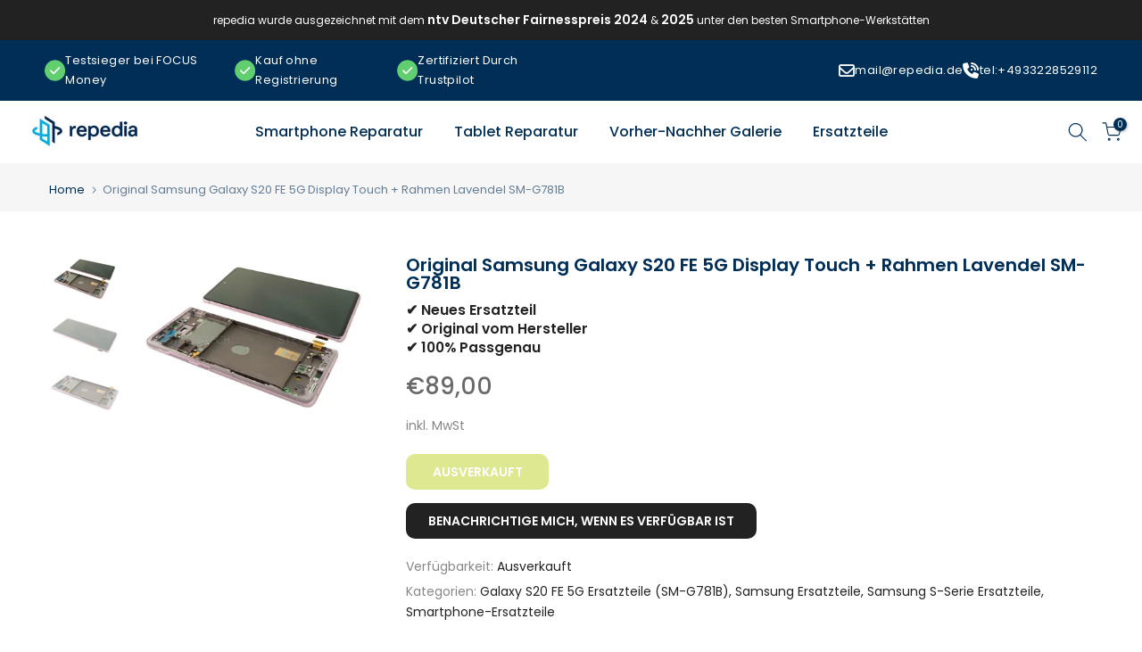

--- FILE ---
content_type: text/html
request_url: https://cdn.trustindex.io/widgets/b9/b974b486143c955ff636fd476c3/content.html
body_size: 3459
content:
<div class=" ti-widget " data-layout-id="14" data-layout-category="slider" data-set-id="light-background" data-pid="b974b486143c955ff636fd476c3" data-language="de" data-close-locale="Schließen" data-rich-snippet="c4d654363360g1e6" data-time-locale="vor %d %s|Heute|Tag|Tagen|Woche|Wochen|Monat|Monaten|Jahr|Jahren" data-review-target-width="300" data-css-version="2" data-review-text-mode="popup" data-reply-by-locale="Antwort des Eigentümers" data-only-rating-locale="Dieser Nutzer hat lediglich eine Bewertung abgegeben." data-pager-autoplay-timeout="6" > <div class="ti-widget-container ti-col-3"> <div class="ti-widget-header"> <div class="ti-header-content source-Google ti-active"> <div class="ti-header-logo"> <img class="ti-header-logo-img" src="https://cdn.trustindex.io/assets/platform/Google/logo.svg" loading="lazy" alt="Google" width="150" height="21" /> </div> <div class="ti-header-rating-text"><span class="ti-rating-text">Ausgezeichnet</span><span class="ti-stars"><img class="ti-star f" src="https://cdn.trustindex.io/assets/platform/Google/star/f.svg" alt="Google" width="17" height="17" loading="lazy" /><img class="ti-star f" src="https://cdn.trustindex.io/assets/platform/Google/star/f.svg" alt="Google" width="17" height="17" loading="lazy" /><img class="ti-star f" src="https://cdn.trustindex.io/assets/platform/Google/star/f.svg" alt="Google" width="17" height="17" loading="lazy" /><img class="ti-star f" src="https://cdn.trustindex.io/assets/platform/Google/star/f.svg" alt="Google" width="17" height="17" loading="lazy" /><img class="ti-star f" src="https://cdn.trustindex.io/assets/platform/Google/star/f.svg" alt="Google" width="17" height="17" loading="lazy" /></span><span class="ti-header-rating">4.9</span><span class="ti-header-rating-reviews">86 Bewertungen</span></div> <div class="ti-header-rating-text ti-mobile"><span class="ti-header-rating">4.9</span><span class="ti-stars"><img class="ti-star f" src="https://cdn.trustindex.io/assets/platform/Google/star/f.svg" alt="Google" width="17" height="17" loading="lazy" /><img class="ti-star f" src="https://cdn.trustindex.io/assets/platform/Google/star/f.svg" alt="Google" width="17" height="17" loading="lazy" /><img class="ti-star f" src="https://cdn.trustindex.io/assets/platform/Google/star/f.svg" alt="Google" width="17" height="17" loading="lazy" /><img class="ti-star f" src="https://cdn.trustindex.io/assets/platform/Google/star/f.svg" alt="Google" width="17" height="17" loading="lazy" /><img class="ti-star f" src="https://cdn.trustindex.io/assets/platform/Google/star/f.svg" alt="Google" width="17" height="17" loading="lazy" /></span></div> <div class="ti-header-rating-text ti-mobile"><span class="ti-rating-text">Ausgezeichnet</span><span class="ti-header-rating-reviews">86 Bewertungen</span></div> <div class="ti-header-write-btn-container"> <a href="https://admin.trustindex.io/api/googleWriteReview?place-id=ChIJhyvh7sv5qEcRTgqU83TB_aM" class="ti-header-write-btn" role="button" aria-label="Schreiben Sie eine Bewertung zu Google" target="_blank" rel="noopener" >Eine Bewertung schreiben</a> </div> </div> <div class="ti-widget-header-tick"></div> </div> <div class="ti-reviews-container"> <div class="ti-controls"> <div class="ti-next" aria-label="Nächste Bewertung" role="button" tabindex="0"></div> <div class="ti-prev" aria-label="Vorherige Bewertung" role="button" tabindex="0"></div> </div> <div class="ti-reviews-container-wrapper"> <div class="ti-review-item source-Google ti-image-layout-thumbnail" data-time="1767046555" data-id="003ad3d85e329c8876b8b9bde185b09e" > <div class="ti-inner"> <div class="ti-review-header"> <div class="ti-platform-icon ti-with-tooltip"> <span class="ti-tooltip">Gepostet auf Google</span> <img src="https://cdn.trustindex.io/assets/platform/Google/icon.svg" alt="Google" width="20" height="20" loading="lazy" /> </div> <div class="ti-profile-img"> <img src="https://lh3.googleusercontent.com/a/ACg8ocLBIFXlgSaSWYPFEoJhDvjp05oxITmeQewqwKR6JwNDN2vJ6g=w40-h40-c-rp-mo-br100" srcset="https://lh3.googleusercontent.com/a/ACg8ocLBIFXlgSaSWYPFEoJhDvjp05oxITmeQewqwKR6JwNDN2vJ6g=w80-h80-c-rp-mo-br100 2x" alt="Ino profile picture" loading="lazy" /> </div> <div class="ti-profile-details"> <div class="ti-name"> Ino </div> <div class="ti-date"></div> </div> </div> <span class="ti-stars"><img class="ti-star f" src="https://cdn.trustindex.io/assets/platform/Google/star/f.svg" alt="Google" width="17" height="17" loading="lazy" /><img class="ti-star f" src="https://cdn.trustindex.io/assets/platform/Google/star/f.svg" alt="Google" width="17" height="17" loading="lazy" /><img class="ti-star f" src="https://cdn.trustindex.io/assets/platform/Google/star/f.svg" alt="Google" width="17" height="17" loading="lazy" /><img class="ti-star f" src="https://cdn.trustindex.io/assets/platform/Google/star/f.svg" alt="Google" width="17" height="17" loading="lazy" /><img class="ti-star f" src="https://cdn.trustindex.io/assets/platform/Google/star/f.svg" alt="Google" width="17" height="17" loading="lazy" /><span class="ti-verified-review ti-verified-platform ti-color-blue"><span class="ti-verified-tooltip">Trustindex überprüft, ob die Originalquelle der Bewertung Google ist.</span></span></span> <div class="ti-review-text-container ti-review-content">Super, habe das Original Samsung Galaxy Fold2 Display Touch + Rahmen Schwarz Silver Hinge SM-F916B , hier käuflich erworben,
alles hat gepasst, dieses an meinem defekten Gerät verbaut, und funktioniert wieder einwandfrei.
Hat sich auf jeden Fall gelohnt, Reparaturkosten ca. 250 EUR.</div> <span class="ti-read-more" data-container=".ti-review-content" data-collapse-text="Ausblenden" data-open-text="Weiterlesen" ></span> </div> </div> <div class="ti-review-item source-Google ti-image-layout-thumbnail" data-time="1766417069" data-id="af6a130b67eb343b0b95180f9acfe8f9" > <div class="ti-inner"> <div class="ti-review-header"> <div class="ti-platform-icon ti-with-tooltip"> <span class="ti-tooltip">Gepostet auf Google</span> <img src="https://cdn.trustindex.io/assets/platform/Google/icon.svg" alt="Google" width="20" height="20" loading="lazy" /> </div> <div class="ti-profile-img"> <img src="https://lh3.googleusercontent.com/a/ACg8ocLs6qRDhhnEBXn5x0x0id8zZml_GZ-Mj262M3KbY0wiEgyWHg=w40-h40-c-rp-mo-ba3-br100" srcset="https://lh3.googleusercontent.com/a/ACg8ocLs6qRDhhnEBXn5x0x0id8zZml_GZ-Mj262M3KbY0wiEgyWHg=w80-h80-c-rp-mo-ba3-br100 2x" alt="Ju Lia profile picture" loading="lazy" /> </div> <div class="ti-profile-details"> <div class="ti-name"> Ju Lia </div> <div class="ti-date"></div> </div> </div> <span class="ti-stars"><img class="ti-star f" src="https://cdn.trustindex.io/assets/platform/Google/star/f.svg" alt="Google" width="17" height="17" loading="lazy" /><img class="ti-star f" src="https://cdn.trustindex.io/assets/platform/Google/star/f.svg" alt="Google" width="17" height="17" loading="lazy" /><img class="ti-star f" src="https://cdn.trustindex.io/assets/platform/Google/star/f.svg" alt="Google" width="17" height="17" loading="lazy" /><img class="ti-star f" src="https://cdn.trustindex.io/assets/platform/Google/star/f.svg" alt="Google" width="17" height="17" loading="lazy" /><img class="ti-star f" src="https://cdn.trustindex.io/assets/platform/Google/star/f.svg" alt="Google" width="17" height="17" loading="lazy" /><span class="ti-verified-review ti-verified-platform ti-color-blue"><span class="ti-verified-tooltip">Trustindex überprüft, ob die Originalquelle der Bewertung Google ist.</span></span></span> <div class="ti-review-text-container ti-review-content">Klare Weiterempfehlung! Super Kundenservice, beantworten alle Fragen, sind geduldig und arbeiten schnell.</div> <span class="ti-read-more" data-container=".ti-review-content" data-collapse-text="Ausblenden" data-open-text="Weiterlesen" ></span> </div> </div> <div class="ti-review-item source-Google ti-image-layout-thumbnail" data-time="1764340667" data-id="ea6b4eeefb14a690345ffc16e614a55c" > <div class="ti-inner"> <div class="ti-review-header"> <div class="ti-platform-icon ti-with-tooltip"> <span class="ti-tooltip">Gepostet auf Google</span> <img src="https://cdn.trustindex.io/assets/platform/Google/icon.svg" alt="Google" width="20" height="20" loading="lazy" /> </div> <div class="ti-profile-img"> <img src="https://lh3.googleusercontent.com/a/ACg8ocLe937QnroO94bEwfb4JA4nO1uYawkQufSNNCIaoh_4UXiLGg=w40-h40-c-rp-mo-ba4-br100" srcset="https://lh3.googleusercontent.com/a/ACg8ocLe937QnroO94bEwfb4JA4nO1uYawkQufSNNCIaoh_4UXiLGg=w80-h80-c-rp-mo-ba4-br100 2x" alt="Peter Ulrich profile picture" loading="lazy" /> </div> <div class="ti-profile-details"> <div class="ti-name"> Peter Ulrich </div> <div class="ti-date"></div> </div> </div> <span class="ti-stars"><img class="ti-star f" src="https://cdn.trustindex.io/assets/platform/Google/star/f.svg" alt="Google" width="17" height="17" loading="lazy" /><img class="ti-star f" src="https://cdn.trustindex.io/assets/platform/Google/star/f.svg" alt="Google" width="17" height="17" loading="lazy" /><img class="ti-star f" src="https://cdn.trustindex.io/assets/platform/Google/star/f.svg" alt="Google" width="17" height="17" loading="lazy" /><img class="ti-star f" src="https://cdn.trustindex.io/assets/platform/Google/star/f.svg" alt="Google" width="17" height="17" loading="lazy" /><img class="ti-star f" src="https://cdn.trustindex.io/assets/platform/Google/star/f.svg" alt="Google" width="17" height="17" loading="lazy" /><span class="ti-verified-review ti-verified-platform ti-color-blue"><span class="ti-verified-tooltip">Trustindex überprüft, ob die Originalquelle der Bewertung Google ist.</span></span></span> <div class="ti-review-text-container ti-review-content">Bin entzückt! Schnell und preiswert!
Kann man nur empfehlen!</div> <span class="ti-read-more" data-container=".ti-review-content" data-collapse-text="Ausblenden" data-open-text="Weiterlesen" ></span> </div> </div> <div class="ti-review-item source-Google ti-image-layout-thumbnail" data-time="1763574215" data-id="5219806bccec7246f63fc08dcc60cc42" > <div class="ti-inner"> <div class="ti-review-header"> <div class="ti-platform-icon ti-with-tooltip"> <span class="ti-tooltip">Gepostet auf Google</span> <img src="https://cdn.trustindex.io/assets/platform/Google/icon.svg" alt="Google" width="20" height="20" loading="lazy" /> </div> <div class="ti-profile-img"> <img src="https://lh3.googleusercontent.com/a-/ALV-UjUrqwZJa9pncS_5NbbQQkjtbhB2vp8QCECboiVs5DOQOjlsGHF-SA=w40-h40-c-rp-mo-br100" srcset="https://lh3.googleusercontent.com/a-/ALV-UjUrqwZJa9pncS_5NbbQQkjtbhB2vp8QCECboiVs5DOQOjlsGHF-SA=w80-h80-c-rp-mo-br100 2x" alt="E. Meier profile picture" loading="lazy" /> </div> <div class="ti-profile-details"> <div class="ti-name"> E. Meier </div> <div class="ti-date"></div> </div> </div> <span class="ti-stars"><img class="ti-star f" src="https://cdn.trustindex.io/assets/platform/Google/star/f.svg" alt="Google" width="17" height="17" loading="lazy" /><img class="ti-star f" src="https://cdn.trustindex.io/assets/platform/Google/star/f.svg" alt="Google" width="17" height="17" loading="lazy" /><img class="ti-star f" src="https://cdn.trustindex.io/assets/platform/Google/star/f.svg" alt="Google" width="17" height="17" loading="lazy" /><img class="ti-star f" src="https://cdn.trustindex.io/assets/platform/Google/star/f.svg" alt="Google" width="17" height="17" loading="lazy" /><img class="ti-star f" src="https://cdn.trustindex.io/assets/platform/Google/star/f.svg" alt="Google" width="17" height="17" loading="lazy" /><span class="ti-verified-review ti-verified-platform ti-color-blue"><span class="ti-verified-tooltip">Trustindex überprüft, ob die Originalquelle der Bewertung Google ist.</span></span></span> <div class="ti-review-text-container ti-review-content">Toller Service! Sehr freundliche und kompetente Beratung, schnelle Bearbeitung mit sehr gutem Ergebnis. Wie gut das es sowas gibt :-)</div> <span class="ti-read-more" data-container=".ti-review-content" data-collapse-text="Ausblenden" data-open-text="Weiterlesen" ></span> </div> </div> <div class="ti-review-item source-Google ti-image-layout-thumbnail" data-time="1762440270" data-id="5b0b30b43662eb7a34f5c2c7e3f64fd6" > <div class="ti-inner"> <div class="ti-review-header"> <div class="ti-platform-icon ti-with-tooltip"> <span class="ti-tooltip">Gepostet auf Google</span> <img src="https://cdn.trustindex.io/assets/platform/Google/icon.svg" alt="Google" width="20" height="20" loading="lazy" /> </div> <div class="ti-profile-img"> <img src="https://lh3.googleusercontent.com/a/ACg8ocIg-vgO2mSXwRtb9dhbDYw7cE2oSnqYHJyiwFykxiPiJgsnFw=w40-h40-c-rp-mo-br100" srcset="https://lh3.googleusercontent.com/a/ACg8ocIg-vgO2mSXwRtb9dhbDYw7cE2oSnqYHJyiwFykxiPiJgsnFw=w80-h80-c-rp-mo-br100 2x" alt="Markus Noack profile picture" loading="lazy" /> </div> <div class="ti-profile-details"> <div class="ti-name"> Markus Noack </div> <div class="ti-date"></div> </div> </div> <span class="ti-stars"><img class="ti-star f" src="https://cdn.trustindex.io/assets/platform/Google/star/f.svg" alt="Google" width="17" height="17" loading="lazy" /><img class="ti-star f" src="https://cdn.trustindex.io/assets/platform/Google/star/f.svg" alt="Google" width="17" height="17" loading="lazy" /><img class="ti-star f" src="https://cdn.trustindex.io/assets/platform/Google/star/f.svg" alt="Google" width="17" height="17" loading="lazy" /><img class="ti-star f" src="https://cdn.trustindex.io/assets/platform/Google/star/f.svg" alt="Google" width="17" height="17" loading="lazy" /><img class="ti-star f" src="https://cdn.trustindex.io/assets/platform/Google/star/f.svg" alt="Google" width="17" height="17" loading="lazy" /><span class="ti-verified-review ti-verified-platform ti-color-blue"><span class="ti-verified-tooltip">Trustindex überprüft, ob die Originalquelle der Bewertung Google ist.</span></span></span> <div class="ti-review-text-container ti-review-content">Alles Ok.</div> <span class="ti-read-more" data-container=".ti-review-content" data-collapse-text="Ausblenden" data-open-text="Weiterlesen" ></span> </div> </div> <div class="ti-review-item source-Google ti-image-layout-thumbnail" data-time="1762242278" data-id="08d68ce5eb43555cae19ccb3136e8ed9" > <div class="ti-inner"> <div class="ti-review-header"> <div class="ti-platform-icon ti-with-tooltip"> <span class="ti-tooltip">Gepostet auf Google</span> <img src="https://cdn.trustindex.io/assets/platform/Google/icon.svg" alt="Google" width="20" height="20" loading="lazy" /> </div> <div class="ti-profile-img"> <img src="https://lh3.googleusercontent.com/a/ACg8ocLluxZnqXdlT92JvSzDapMo7w87mDAE5d9-0TVeZoohJqq5mQ=w40-h40-c-rp-mo-ba2-br100" srcset="https://lh3.googleusercontent.com/a/ACg8ocLluxZnqXdlT92JvSzDapMo7w87mDAE5d9-0TVeZoohJqq5mQ=w80-h80-c-rp-mo-ba2-br100 2x" alt="Serhat P. profile picture" loading="lazy" /> </div> <div class="ti-profile-details"> <div class="ti-name"> Serhat P. </div> <div class="ti-date"></div> </div> </div> <span class="ti-stars"><img class="ti-star f" src="https://cdn.trustindex.io/assets/platform/Google/star/f.svg" alt="Google" width="17" height="17" loading="lazy" /><img class="ti-star f" src="https://cdn.trustindex.io/assets/platform/Google/star/f.svg" alt="Google" width="17" height="17" loading="lazy" /><img class="ti-star f" src="https://cdn.trustindex.io/assets/platform/Google/star/f.svg" alt="Google" width="17" height="17" loading="lazy" /><img class="ti-star f" src="https://cdn.trustindex.io/assets/platform/Google/star/f.svg" alt="Google" width="17" height="17" loading="lazy" /><img class="ti-star f" src="https://cdn.trustindex.io/assets/platform/Google/star/f.svg" alt="Google" width="17" height="17" loading="lazy" /><span class="ti-verified-review ti-verified-platform ti-color-blue"><span class="ti-verified-tooltip">Trustindex überprüft, ob die Originalquelle der Bewertung Google ist.</span></span></span> <div class="ti-review-text-container ti-review-content">Ich wurde Sehr gut beraten und habe das Display von meinem Samsung S24 Ultra dort austauschen lassen.
Vielen Dank für die Mega Arbeit ☆☆☆☆☆</div> <span class="ti-read-more" data-container=".ti-review-content" data-collapse-text="Ausblenden" data-open-text="Weiterlesen" ></span> </div> </div> <div class="ti-review-item source-Google ti-image-layout-thumbnail" data-time="1761416528" data-id="26864c3d32b2337f56a1185b64129da8" > <div class="ti-inner"> <div class="ti-review-header"> <div class="ti-platform-icon ti-with-tooltip"> <span class="ti-tooltip">Gepostet auf Google</span> <img src="https://cdn.trustindex.io/assets/platform/Google/icon.svg" alt="Google" width="20" height="20" loading="lazy" /> </div> <div class="ti-profile-img"> <img src="https://lh3.googleusercontent.com/a/ACg8ocIg-KtZN4EGHwLhyUrRQ4iwpaBxq1dOHHiPtTGPvlewUM8zHQ=w40-h40-c-rp-mo-ba2-br100" srcset="https://lh3.googleusercontent.com/a/ACg8ocIg-KtZN4EGHwLhyUrRQ4iwpaBxq1dOHHiPtTGPvlewUM8zHQ=w80-h80-c-rp-mo-ba2-br100 2x" alt="Ernst Krohm profile picture" loading="lazy" /> </div> <div class="ti-profile-details"> <div class="ti-name"> Ernst Krohm </div> <div class="ti-date"></div> </div> </div> <span class="ti-stars"><img class="ti-star f" src="https://cdn.trustindex.io/assets/platform/Google/star/f.svg" alt="Google" width="17" height="17" loading="lazy" /><img class="ti-star f" src="https://cdn.trustindex.io/assets/platform/Google/star/f.svg" alt="Google" width="17" height="17" loading="lazy" /><img class="ti-star f" src="https://cdn.trustindex.io/assets/platform/Google/star/f.svg" alt="Google" width="17" height="17" loading="lazy" /><img class="ti-star f" src="https://cdn.trustindex.io/assets/platform/Google/star/f.svg" alt="Google" width="17" height="17" loading="lazy" /><img class="ti-star f" src="https://cdn.trustindex.io/assets/platform/Google/star/f.svg" alt="Google" width="17" height="17" loading="lazy" /><span class="ti-verified-review ti-verified-platform ti-color-blue"><span class="ti-verified-tooltip">Trustindex überprüft, ob die Originalquelle der Bewertung Google ist.</span></span></span> <div class="ti-review-text-container ti-review-content">Höchste Kompetenz, grandiose Qualität und wahre Ehrlichkeit. Dieses Unternehmen zeichnet sich durch Vertrauen, verbindliche Termineinhaltung und höchste Präzision aus. Das Personal ist maximal kompetent und sehr zuvorkommend. Es ist eine Freude hier Kunde zu sein.</div> <span class="ti-read-more" data-container=".ti-review-content" data-collapse-text="Ausblenden" data-open-text="Weiterlesen" ></span> </div> </div> <div class="ti-review-item source-Google ti-image-layout-thumbnail" data-time="1758029850" data-id="806932df33200a3ca11be16358d277e2" > <div class="ti-inner"> <div class="ti-review-header"> <div class="ti-platform-icon ti-with-tooltip"> <span class="ti-tooltip">Gepostet auf Google</span> <img src="https://cdn.trustindex.io/assets/platform/Google/icon.svg" alt="Google" width="20" height="20" loading="lazy" /> </div> <div class="ti-profile-img"> <img src="https://lh3.googleusercontent.com/a/ACg8ocJmaxW7PDJV2KyQU4P4KKcrPmvoY4rQk-StWZVYBcV9dQQSeA=w40-h40-c-rp-mo-br100" srcset="https://lh3.googleusercontent.com/a/ACg8ocJmaxW7PDJV2KyQU4P4KKcrPmvoY4rQk-StWZVYBcV9dQQSeA=w80-h80-c-rp-mo-br100 2x" alt="Jörg profile picture" loading="lazy" /> </div> <div class="ti-profile-details"> <div class="ti-name"> Jörg </div> <div class="ti-date"></div> </div> </div> <span class="ti-stars"><img class="ti-star f" src="https://cdn.trustindex.io/assets/platform/Google/star/f.svg" alt="Google" width="17" height="17" loading="lazy" /><img class="ti-star f" src="https://cdn.trustindex.io/assets/platform/Google/star/f.svg" alt="Google" width="17" height="17" loading="lazy" /><img class="ti-star f" src="https://cdn.trustindex.io/assets/platform/Google/star/f.svg" alt="Google" width="17" height="17" loading="lazy" /><img class="ti-star f" src="https://cdn.trustindex.io/assets/platform/Google/star/f.svg" alt="Google" width="17" height="17" loading="lazy" /><img class="ti-star f" src="https://cdn.trustindex.io/assets/platform/Google/star/f.svg" alt="Google" width="17" height="17" loading="lazy" /><span class="ti-verified-review ti-verified-platform ti-color-blue"><span class="ti-verified-tooltip">Trustindex überprüft, ob die Originalquelle der Bewertung Google ist.</span></span></span> <div class="ti-review-text-container ti-review-content">Auf der Durchreise verabschieden sich die SIM- und die Ladefunktion. Ohne Handy geht nichts mehr. Ich wurde hoch kompetent und sehr freundlichen beraten. Innerhalb von 4 Stunden war ich wieder online. Ganz herzlichen Dank. 5 Sterne plus.</div> <span class="ti-read-more" data-container=".ti-review-content" data-collapse-text="Ausblenden" data-open-text="Weiterlesen" ></span> </div> </div> <div class="ti-review-item source-Google ti-image-layout-thumbnail" data-time="1755799911" data-id="a17dae0b500104d03f5f4078170863dc" > <div class="ti-inner"> <div class="ti-review-header"> <div class="ti-platform-icon ti-with-tooltip"> <span class="ti-tooltip">Gepostet auf Google</span> <img src="https://cdn.trustindex.io/assets/platform/Google/icon.svg" alt="Google" width="20" height="20" loading="lazy" /> </div> <div class="ti-profile-img"> <img src="https://lh3.googleusercontent.com/a/ACg8ocKeT8xr69Gwc12zm9LbErw4HfSCnFQ3BkiQTC80IIMG9wN9Ww=w40-h40-c-rp-mo-br100" srcset="https://lh3.googleusercontent.com/a/ACg8ocKeT8xr69Gwc12zm9LbErw4HfSCnFQ3BkiQTC80IIMG9wN9Ww=w80-h80-c-rp-mo-br100 2x" alt="Mike Böttcher profile picture" loading="lazy" /> </div> <div class="ti-profile-details"> <div class="ti-name"> Mike Böttcher </div> <div class="ti-date"></div> </div> </div> <span class="ti-stars"><img class="ti-star f" src="https://cdn.trustindex.io/assets/platform/Google/star/f.svg" alt="Google" width="17" height="17" loading="lazy" /><img class="ti-star f" src="https://cdn.trustindex.io/assets/platform/Google/star/f.svg" alt="Google" width="17" height="17" loading="lazy" /><img class="ti-star f" src="https://cdn.trustindex.io/assets/platform/Google/star/f.svg" alt="Google" width="17" height="17" loading="lazy" /><img class="ti-star f" src="https://cdn.trustindex.io/assets/platform/Google/star/f.svg" alt="Google" width="17" height="17" loading="lazy" /><img class="ti-star f" src="https://cdn.trustindex.io/assets/platform/Google/star/f.svg" alt="Google" width="17" height="17" loading="lazy" /><span class="ti-verified-review ti-verified-platform ti-color-blue"><span class="ti-verified-tooltip">Trustindex überprüft, ob die Originalquelle der Bewertung Google ist.</span></span></span> <div class="ti-review-text-container ti-review-content">Bin auf Kriegsfuß mit Handys und hatte einen wirklich schweren Fall. Hab zwar 5 Tage gewartet aber das warten hat sich gelohnt. Ihr habt mein Handy gerettet so das ich meine Daten retten konnte...

Vielen Dank dafür und ich werde euch jedem weiterempfehlen 👍👍👍</div> <span class="ti-read-more" data-container=".ti-review-content" data-collapse-text="Ausblenden" data-open-text="Weiterlesen" ></span> </div> </div> <div class="ti-review-item source-Google ti-image-layout-thumbnail" data-time="1749556075" data-id="610fac5fdc53e445e23e8bcf8a01328a" > <div class="ti-inner"> <div class="ti-review-header"> <div class="ti-platform-icon ti-with-tooltip"> <span class="ti-tooltip">Gepostet auf Google</span> <img src="https://cdn.trustindex.io/assets/platform/Google/icon.svg" alt="Google" width="20" height="20" loading="lazy" /> </div> <div class="ti-profile-img"> <img src="https://lh3.googleusercontent.com/a/ACg8ocKtYU7Titz22v84WtvvpJ0NCIysMGRJYRMqyaV8S-BI_SPWTg=w40-h40-c-rp-mo-br100" srcset="https://lh3.googleusercontent.com/a/ACg8ocKtYU7Titz22v84WtvvpJ0NCIysMGRJYRMqyaV8S-BI_SPWTg=w80-h80-c-rp-mo-br100 2x" alt="Georg Schmidt profile picture" loading="lazy" /> </div> <div class="ti-profile-details"> <div class="ti-name"> Georg Schmidt </div> <div class="ti-date"></div> </div> </div> <span class="ti-stars"><img class="ti-star f" src="https://cdn.trustindex.io/assets/platform/Google/star/f.svg" alt="Google" width="17" height="17" loading="lazy" /><img class="ti-star f" src="https://cdn.trustindex.io/assets/platform/Google/star/f.svg" alt="Google" width="17" height="17" loading="lazy" /><img class="ti-star f" src="https://cdn.trustindex.io/assets/platform/Google/star/f.svg" alt="Google" width="17" height="17" loading="lazy" /><img class="ti-star f" src="https://cdn.trustindex.io/assets/platform/Google/star/f.svg" alt="Google" width="17" height="17" loading="lazy" /><img class="ti-star f" src="https://cdn.trustindex.io/assets/platform/Google/star/f.svg" alt="Google" width="17" height="17" loading="lazy" /><span class="ti-verified-review ti-verified-platform ti-color-blue"><span class="ti-verified-tooltip">Trustindex überprüft, ob die Originalquelle der Bewertung Google ist.</span></span></span> <div class="ti-review-text-container ti-review-content">Mitarbeiter haben nicht locker gelassen, das Problem mit dem Handy zu lösen und haben es letztlich geschafft. Alles wieder im grünen Bereich, darüber hinaus alle freundlich und kundenorientiert (Hinweis auf mögliche Förderung durch das Land Berlin). Sehr zu empfehlen.</div> <span class="ti-read-more" data-container=".ti-review-content" data-collapse-text="Ausblenden" data-open-text="Weiterlesen" ></span> </div> </div> </div> <div class="ti-controls-line"> <div class="dot"></div> </div> </div> <div class="ti-verified-by ti-verified-by-row" data-style="1"> <div class="ti-inner"> Verifiziert von: Trustindex <span class="ti-info-icon"></span> <div class="ti-disclaimer">Das verifizierte Trustindex-Abzeichen ist das universelle Symbol des Vertrauens. Nur die besten Unternehmen können das verifizierte Abzeichen erhalten, die eine Bewertungsnote über 4.5 haben, basierend auf Kundenbewertungen der letzten 12 Monate. <a href="https://www.trustindex.io/?a=sys&c=verified-badge&url=/the-trustindex-verified-badge/" target="_blank">Mehr erfahren</a></div> </div> </div> </div> </div> 

--- FILE ---
content_type: text/css
request_url: https://repedia.de/cdn/shop/t/6/assets/rep-styles.css?v=108724739495838858361743766238
body_size: 2348
content:
:root{--font-24: 24px;--dark-blue: #002E56}.main_button-faqs{display:flex;margin:0 auto;text-transform:uppercase;font-size:22px;padding:0 65px;border-radius:12px;height:60px;align-items:center}@media (max-width: 768px){.main_button-faqs{padding:0 30px;font-size:18px}}*{box-sizing:border-box;margin:0;padding:0}.page-width{padding:0 5rem}.img-responsive{display:block;max-width:100%;height:auto}.he-hero-image-side{position:relative}.he-hero-image-side img{width:100%;object-fit:cover}.he-hero-wrap{position:relative}.he-hero-text-block{max-width:50%}.he-hero-text-side{position:absolute;bottom:0;left:0;width:100%;height:100%;display:flex;justify-content:flex-start;align-items:center}.he-hero-text-side h3{color:#002e56;font-size:50px;font-weight:800;line-height:1.1em;margin-top:0;margin-bottom:30px}.he-hero-text-side p{color:#002e56;font-size:16px;font-weight:400;line-height:28px;margin-top:0;margin-bottom:20px}.he-hero-buttons-wrap{display:flex;gap:25px}.he-primay-button{font-family:"Roboto",Sans-serif;font-size:18px;font-weight:500;text-decoration:none;background-color:#00afe4;border-radius:6px;padding:12px 40px;color:#fff;margin-bottom:20px}.rep-search-bar-wrap{background-color:#002e56;padding:50px;border-radius:15px;margin-top:-100px;margin-bottom:100px;z-index:1;position:relative}.rep-search-bar-wrap h3{color:#fff;font-family:"Roboto",Sans-serif;font-size:32px;font-weight:600;margin-bottom:30px}#rep-search-bar-form{display:grid;grid-template-columns:repeat(3,1fr) 146px;gap:37px}#rep-search-bar-form label{display:flex;flex-direction:column}#rep-search-bar-form label span{color:#fff;font-size:16px;margin-bottom:0}#rep-search-bar-form label select{height:55px;background-color:#fff;border-radius:6px;border:1px solid #b7b7b7;font-size:20px;line-height:1.8;padding:6px 12px}#rep-bookBtn{background-color:#bcd021;border:none;padding:13px 31px;font-size:18px;border-radius:9px;color:#616467;font-weight:600;line-height:32.4px;letter-spacing:normal;text-transform:capitalize}.he-qualities-headings h3{color:#002e56;font-size:32px;font-weight:900;line-height:1.2em;text-align:center}.he-qualities-headings h3 span{color:#bcd021}.he-qualities-headings p{color:#002e56;font-size:16px;font-weight:400;line-height:28px;margin-top:0;text-align:center;margin-bottom:120px}.he-qualities-seperator:before{position:absolute;left:30px;background:#bcd021;content:"";z-index:1;height:2px;width:50px}.he-qualities-seperator{position:relative;margin:20px auto!important;display:block!important;background:#ccc;width:200px;height:2px}.he-qualities-columns{display:grid;grid-template-columns:repeat(3,1fr);gap:40px;margin-bottom:60px}.he-props-columns{display:grid;grid-template-columns:repeat(3,1fr);gap:50px;margin-bottom:50px}.he-image-with-text-wrap{display:grid;grid-template-columns:520px 1fr;gap:40px;align-items:center}.he-image-with-text-wrap img{border-radius:25px}.he-qualities-text-block{padding-top:150px;padding-bottom:50px}.he-qualities-image-side img{margin:auto;position:absolute;z-index:-1;width:100%;height:100px;object-fit:cover}.he-qualities-row{position:relative}.he-qualities-column img{margin:auto auto 20px}.he-qualities-column h3{margin-bottom:20px;color:#002e56;font-size:20px;font-weight:900;line-height:1.2em;text-align:center}.he-qualities-column p{margin-bottom:40px;color:#969c9d;font-size:16px;font-weight:900;line-height:1.4em;text-align:center}.he-qualities-column a{font-size:16px;font-weight:600;text-transform:uppercase;text-decoration:none;fill:#fff;color:#fff;background-color:#002e56;border-radius:5px;padding:12px 20px}.he-qualities-column{text-align:center}.he-props-column{box-shadow:0 0 25px #00000024;padding:50px 15px;border-radius:25px;text-align:center;position:relative}.he-props-column img{margin:auto auto 40px}.he-props-column h3{margin-bottom:20px;color:#002e56;font-size:20px;font-weight:700;line-height:1.2em;text-align:center}.he-props-column a{color:#002e56;font-size:16px;line-height:1.2em;text-decoration:none;text-align:right;display:block}.he-props-column p{color:#969c9d;font-size:16px;margin-bottom:20px;line-height:1.4em;text-align:center}.he-img-with-text-block h4{color:#00afe4;font-family:"Roboto",Sans-serif;font-size:32px;font-weight:600;margin-bottom:10px}.he-img-with-text-block h3{color:#002e56;font-family:"Roboto",Sans-serif;font-size:22px;font-weight:600;line-height:41px;margin-bottom:10px}.he-img-text-quote{color:#002e56;font-family:"Roboto",Sans-serif;font-size:18px;font-weight:600;line-height:26px;border-left:5px solid #00AFE4;padding:5px 0 5px 15px;margin-bottom:20px}.he-img-with-text-block p{color:#969c9d;font-size:16px;line-height:1.4em;margin-bottom:20px}.he-img-with-text-block a{font-family:"Roboto",Sans-serif;font-weight:500;text-decoration:none;fill:#616467;color:#616467;background-color:#bcd021;border-radius:8px;text-align:center;transition:all .3s;font-size:16px;padding:12px 24px}.he-location-image-side{position:relative}.he-location-image-side img{width:100%;object-fit:cover}.he-location-wrap{position:relative}.he-location-text-block{margin:auto;padding:50px 0}.he-location-image-side{position:absolute;bottom:0;left:0;width:100%;height:100%;display:flex;justify-content:flex-start;align-items:center}.he-location-row{position:relative;overflow:hidden}.he-location-text-side h3{color:#fff;font-size:32px;font-weight:900;line-height:1.2em;margin-top:0}.he-location-text-side p{color:#fff;font-size:16px;font-weight:400;line-height:28px;margin-top:0;margin-bottom:20px}.he-location-buttons-wrap{display:flex;gap:18px;flex-wrap:wrap}.he-location-text-side{z-index:1;position:relative}.he-location-buttons-box{max-width:50%}.he-location-buttons-wrap a{border:1px solid #FFF;color:#fff;text-decoration:none;padding:10px 26px;display:block;font-size:16px;border-radius:31px}.he-testimonial-row{padding:100px 0;background:#f8f7fa}.he-testimonial-buttons-box h3{color:#002e56;font-size:32px;font-weight:600;text-align:center}.he-testimonial-buttons-box p{color:#002e56;font-size:16px;text-align:center}.he-testimonial-box{display:grid;grid-template-columns:repeat(3,1fr);gap:50px;padding-top:50px}.he-testimonial-column p{padding:40px;border-radius:24px;background-color:#fff;color:#002e56;font-size:16px;font-weight:400;font-style:normal;line-height:2em;margin-bottom:30px}.he-testimonial-column img{width:80px;height:80px;margin:auto;object-fit:cover;border-style:solid;border-color:#002e56;border-width:4px;border-radius:100px}.he-testimonial-column h5{color:#002e56;font-family:"Lato",Sans-serif;font-size:18px;font-weight:600;text-align:center;margin:10px 0 0}.he-testimonial-column h6{color:#002e56;font-family:"Lato",Sans-serif;font-size:16px;font-weight:400;text-align:center;margin:0}.he-testimonial-buttons-box h3 span{color:#bcd021}.he-richtext-row{padding:100px 0}.he-faqs-buttons-box h3.main-title-faqs-buttons-box,.he-faqs-buttons-box h3.main-title-faqs-buttons-box p{color:#002e56;font-size:35px;font-weight:800;line-height:1.2em;text-align:center;margin:0;padding:0}.he-faqs-buttons-box h3.main-title-faqs-buttons-box span,.he-faqs-buttons-box h3.main-title-faqs-buttons-box strong{color:#bcd021}.he-richtext-buttons-box h3{color:#002e56;font-size:32px;font-weight:800;line-height:1.2em;text-align:center}.he-richtext-buttons-box h3 span{color:#bcd021}.he-richtext-buttons-box{max-width:1200px;margin:auto}.he-richtext-buttons-box p{color:#002e56;font-size:16px;font-weight:400;line-height:29px;text-align:center}.he-faqs-row{padding:100px 0}.he-faqs-buttons-box h3{color:#002e56;font-size:32px;font-weight:800;line-height:1.2em;text-align:center}.he-faqs-buttons-box h3 span{color:#bcd021}.he-faqs-buttons-box{max-width:1200px;margin:auto}.he-faqs-buttons-box p{color:#002e56;font-size:20px;16 font-weight: 400;line-height:29px;text-align:center;margin-bottom:50px;border-width:0;border-color:#bfbfbf00;padding:30px}.he-faqs-box .accordion{border-width:0;border-color:#bfbfbf00;padding:30px;color:#444;cursor:pointer;box-shadow:0 0 30px #0000001f;background:#fff;width:100%;border:none;text-align:left;outline:none;font-size:16px;transition:.4s;border-radius:25px;line-height:26px;font-weight:600;text-transform:uppercase;text-decoration:none;display:flex;align-items:center;justify-content:space-between;gap:30px}.he-faqs-box .panel{display:none;background-color:#fff;overflow:hidden;text-align:left;margin-bottom:0;background:#fff;box-shadow:0 25px 30px #0000001f}.he-faqs-box{display:grid;gap:32px}.he-faqs-wrap .fa-chevron-up{display:none}.he-faqs-wrap .active .fa-chevron-up{display:block}.he-faqs-wrap .active .fa-chevron-right{display:none}.he-faqs-wrap .active{border-radius:25px 25px 0 0}.he-faqs-wrap .active+div{border-radius:0 0 25px 25px}.he-faqs-wrap p{margin:0;text-align:left}.rep-logo{width:200px;display:block}.rep-main-menu{display:flex;gap:15px;flex-wrap:wrap}.rep-main-menu a{color:var(--dark-blue);font-size:14px}.repe-search{border:none;outline:none;width:88%}.rep-header-search-form{display:flex;align-items:center;border:.5px solid #E0E0E0;width:75%;border-radius:40px;padding:14px}.rep-header-cart svg{height:20px}.rep-header-cart{position:relative}.cart-product-quantity{position:absolute;top:-9px;font-size:10px;background-color:#87ceeb;padding:7px 6px 6px;clip-path:circle();color:#fff}.rep-mian-header{display:flex;align-items:center;gap:55px;padding:15px 0 40px;border-bottom:1px solid #ede8e8}.rep-logo-and-menu{display:flex;align-items:center;gap:35px}.rep-search-and-cart{display:flex;align-items:center;gap:23px}.myicon{background-color:#61ce70;color:#fff;padding:6px;border-radius:50%;clip-path:circle()}.rep-annouse-point a p{color:#fff;text-decoration:none;margin-bottom:0}.rep-annouse-point a{text-decoration:none;display:flex;align-items:center;gap:12px}.rep-annouse-points{display:flex;flex-basis:50%;justify-content:space-between}.rep-annouse a i{color:#fff;font-size:18px}.rep-annouse a p{text-decoration:none;color:#fff;margin-bottom:0}.rep-annouse a{display:flex;align-items:center;gap:10px}.rep-mail-and-number{display:flex;flex-basis:24%;justify-content:space-between}.rep-header-annouse{display:flex;justify-content:space-between;align-items:center;background-color:#002e56;color:#fff;font-size:13px;letter-spacing:.4px}.rep-annouse-bar{background-color:#002e56;padding:12px 0}.header__icon svg{height:2rem}.list-menu__item,.header__inline-menu .link,.header__inline-menu .customer a{color:#0b2e57;font-size:20px;text-align:left;font-weight:600}.disclosure{display:none}.header__inline-menu *{text-decoration:none!important;border-bottom:0!important;text-underline-offset:0!important;text-decoration-thickness:0!important}.he-footer-row{padding:60px 0;background:#f6f6f8}.rep-footer-column1 ul li i{margin-top:5px}.rep-footer-column ul li{line-height:normal}.rep-footer-column1 ul li{display:flex;gap:10px}.he-footer-buttons-wrap{display:grid;grid-template-columns:repeat(4,1fr);gap:60px}.rep-footer-column h3{font-size:var(--font-24);color:var(--dark-blue);font-weight:600;margin-bottom:20px}.rep-footer-column ul{list-style:none}.rep-footer-column ul{display:grid;gap:10px}.rep-footer-column ul li p,.rep-footer-column ul li a{text-decoration:none;color:var(--dark-blue);font-size:20px}.rep-footer-bottombar{background:#f6f6f8;padding:50px 0;position:relative}.rep-footer-bottombar p:before{content:"";position:absolute;top:0;left:0;background:#ccc;height:2px;width:90%;z-index:999;margin:auto;right:0}.rep-footer-bottombar p{text-align:center;color:var(--dark-blue);font-size:20px}.card__information a{text-decoration:none!important;font-size:18px;color:var(--dark-blue);font-weight:600}.card__information .price{font-size:16px;color:#444;font-weight:600}.card__information .price span s{color:red}.facets-vertical *{text-decoration:none!important}.facets__heading--vertical,.facets-vertical{font-size:16px;color:#444;font-weight:600}.collection-hero{background:var(--dark-blue);padding:60px 0}.icon-search{fill:#444!important}.collection-hero h1{margin:0;font-size:40px;color:#fff;font-weight:700;text-transform:uppercase}form#FacetSortForm{display:none}.product__title>*{font-size:var(--font-24);margin-bottom:39px;font-weight:600}.he-breadcrumbs-row{background:var(--dark-blue);padding:10px 0}.he-breadcrumbs-row .breadcrumbs ul li a{font-size:16px;color:#fff;text-decoration:none;font-weight:600}.he-breadcrumbs-row .breadcrumbs ul{font-weight:600;display:flex;gap:20px;font-size:16px;color:#fff;text-decoration:none;list-style:none}.price__regular .price-item--regular{font-size:var(--font-24);margin-bottom:39px;color:var(--dark-blue);font-weight:600}.rep-product-description-wrap p{font-size:16px;color:#444;margin-bottom:20px}.rep-product-description-wrap hr{margin:10px 0}.rep-product-description-wrap ol{padding:10px 0;list-style:inside}.rep-product-description-wrap ul{list-style:none;padding:10px 0}.rep-product-description-row{padding-bottom:60px}.rep-product-description-wrap blockquote{background:linear-gradient(90deg,#012d52,#00b1e7);color:#fff;border-radius:15px;padding:30px 40px;line-height:36px;font-size:17px;margin-bottom:60px}.product-form__quantity label{font-weight:600;font-size:14px;color:#444}.quantity__input-minus{grid-row:2;border-top:1px solid gainsboro;border-right:1px solid gainsboro;width:20px;border-bottom:1px solid gainsboro;font-size:15px;margin:0!important}.quantity__input-plus{grid-row:1;width:20px;border-top:1px solid gainsboro;border-right:1px solid gainsboro;font-size:16px;margin:0!important}#rep-quantity-wrap .product-form__submit{margin:0;font-weight:600}#rep-quantity-wrap product-form{margin:0}quantity-input.quantity{display:grid;grid-template-columns:2fr 1fr;grid-template-rows:repeat(2,1fr);width:110px}quantity-input.quantity input{grid-column:1;grid-row:1 / span 2;border:1px solid gainsboro;padding:10px 20px;font-size:18px;font-weight:600}quantity-input.quantity .quantity__button{grid-column:2}.quantity:after,.quantity:before{display:none}.product-form__quantity{display:flex;align-items:center;gap:30px}.rep-des-heading{font-weight:600;color:var(--dark-blue);font-size:var(--font-24);padding-bottom:20px;border-bottom:3px solid gainsboro;width:19%;margin-bottom:35px}#rep-quantity-wrap{display:flex}.rep-video-row{padding:50px 0 100px}.rep-video-buttons-box h3{color:#002e56;font-size:32px;font-weight:900;line-height:1.2em;text-align:center}.rep-video-buttons-box p{color:#002e56;font-size:16px;font-weight:400;line-height:28px;margin-top:0;text-align:center;margin-bottom:120px}@media only screen and (min-device-width: 980px) and (max-width:1261px){.he-hero-text-block{max-width:100%}}@media (max-width:980px){.he-faqs-buttons-box h3.main-title-faqs-buttons-box p{font-size:30px}.rep-des-heading{width:100%}.rep-product-description-wrap blockquote{padding:20px;line-height:24px;font-size:15px;margin-bottom:60px}.he-hero-text-block{max-width:100%}.he-footer-buttons-wrap{grid-template-columns:repeat(1,1fr);gap:20px}.rep-footer-column h3{font-size:20px;margin-bottom:10px}.he-footer-row{padding:30px 0}.rep-mail-and-number{gap:20px}.rep-annouse-points{display:none}.he-hero-text-side p{font-size:14px}.he-hero-text-side h3{font-size:25px;line-height:1.2em;margin-bottom:20px}.he-hero-image-side img{height:600px}#rep-search-bar-form{display:grid;grid-template-columns:repeat(2,1fr);gap:20px}.he-qualities-text-block{max-width:100%;padding-top:130px;padding-bottom:30px}.he-qualities-headings h3{font-size:30px}.he-qualities-headings p{font-size:16px;margin-bottom:30px}.he-qualities-columns{grid-template-columns:repeat(2,1fr);gap:25px;margin-bottom:30px}.he-props-columns{grid-template-columns:repeat(2,1fr);gap:25px;margin-bottom:50px}.he-image-with-text-wrap{grid-template-columns:repeat(1,1fr)}.he-location-buttons-box{max-width:100%}.he-location-image-side img{height:600px}.he-location-text-side h3{font-size:30px}.he-location-text-side p{font-size:16px}.he-testimonial-box{grid-template-columns:repeat(2,1fr);gap:25px;padding-top:30px}.he-testimonial-row{padding:30px 0}.he-testimonial-buttons-box h3{font-size:30px}.he-richtext-row{padding:30px 0}.rep-video-buttons-box h3,.rep-search-bar-wrap h3,.he-richtext-buttons-box h3{font-size:30px}.rep-search-bar-wrap{padding:30px;margin-top:0;margin-bottom:0}.rep-video-buttons-box p{margin-bottom:30px}.rep-video-buttons-box p,.he-richtext-buttons-box p{font-size:16px}.rep-video-row{padding:30px 0}.he-faqs-row{padding:0 0 60px}.he-faqs-buttons-box h3{font-size:30px}.he-faqs-buttons-box p{font-size:16px;margin-bottom:30px;padding:0}.he-faqs-box{display:grid;gap:20px}.he-faqs-wrap p{padding:20px}.he-faqs-box .accordion{font-size:16px}}@media (max-width:480px){.he-location-image-side img,.he-hero-image-side img{height:1000px}#rep-search-bar-form,.he-qualities-columns,.he-testimonial-box,.he-props-columns{grid-template-columns:repeat(1,1fr)}#rep-search-bar-form .visibility-hidden{display:none}}
/*# sourceMappingURL=/cdn/shop/t/6/assets/rep-styles.css.map?v=108724739495838858361743766238 */


--- FILE ---
content_type: text/javascript
request_url: https://repedia.de/cdn/shop/t/6/assets/reviewOther.js?v=95403737616239082511700649268
body_size: -693
content:
(function($){"use strict";T4SThemeSP.reviewOther=function(){}})(jQuery_T4NT),jQuery_T4NT(document).ready(function($){jQuery_T4NT("body").on("reloadReview.t4s",T4SThemeSP.reviewOther)});
//# sourceMappingURL=/cdn/shop/t/6/assets/reviewOther.js.map?v=95403737616239082511700649268
